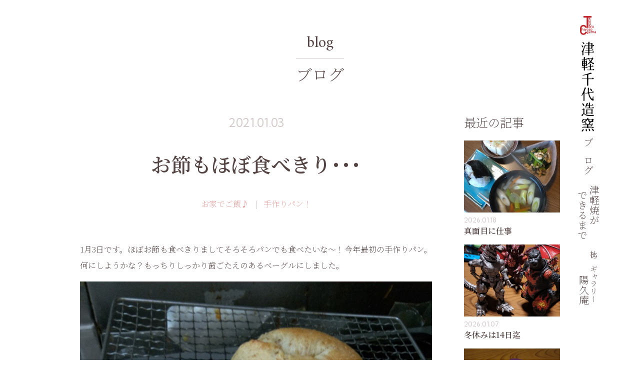

--- FILE ---
content_type: text/html; charset=UTF-8
request_url: https://tsugaruyaki.com/4078/
body_size: 14379
content:
<!DOCTYPE html>
<html lang="ja">
<head>
    <script>
        if('ontouchstart' in window || navigator.msMaxTouchPoints){
            document.documentElement.classList.add('touch');
        }
		var td = 'https://tsugaruyaki.com/wordpress/wp-content/themes/jarreau-vandal-2019';
    </script>
	<meta charset="utf-8" />
	<meta name="viewport" content="width=device-width, minimum-scale=1.0, maximum-scale=1.0, user-scalable=no, viewport-fit=cover">
	<link rel="alternate" type="application/rss+xml" title="RSS" href="https://tsugaruyaki.com/feed/" />
    <meta name="description" content="1月3日です。ほぼお節も食べきりましてそろそろパンでも食べたいな～！今年最初の手作りパン。何にしようかな？もっちりしっかり歯ごたえのあるベーグルにしました｡ベーグルに合わせるのは･････冷凍のむきエビ発見！これを使おう..." />
    <meta property="og:type" content="article" />
    <meta property="og:title" content="お節もほぼ食べきり･･･ | 津軽千代造窯" />
    <meta property="og:url" content="https://tsugaruyaki.com/4078/" />
    <meta property="og:image" content="https://tsugaruyaki.com/wordpress/wp-content/uploads/2021/01/KIMG1797-810x1080.jpg" />
	<meta property="og:image:width" content="810" />
	<meta property="og:image:height" content="1080" />
    <meta property="og:description" content="1月3日です。ほぼお節も食べきりましてそろそろパンでも食べたいな～！今年最初の手作りパン。何にしようかな？もっちりしっかり歯ごたえのあるベーグルにしました｡ベーグルに合わせるのは･････冷凍のむきエビ発見！これを使おう..." />
    <meta property="og:site_name" content="津軽千代造窯" />
    <meta name="twitter:card" content="summary" />
<title>お節もほぼ食べきり･･･ | 津軽千代造窯</title>
<meta name='robots' content='max-image-preview:large' />
<link rel='dns-prefetch' href='//cdnjs.cloudflare.com' />
<link rel='dns-prefetch' href='//unpkg.com' />
<link rel='dns-prefetch' href='//cdn.jsdelivr.net' />
<link rel='dns-prefetch' href='//fonts.googleapis.com' />
<link rel='stylesheet' id='material-icons-css' href='https://fonts.googleapis.com/icon?family=Material+Icons&#038;ver=6.5.7' type='text/css' media='all' />
<link rel='stylesheet' id='swiper-style-css' href='https://unpkg.com/swiper/swiper-bundle.min.css?ver=6.5.7' type='text/css' media='all' />
<link rel='stylesheet' id='chiyozo-style-css' href='https://tsugaruyaki.com/wordpress/wp-content/themes/jarreau-vandal-2019/style.css?ver=0.0.64' type='text/css' media='all' />
<link rel='stylesheet' id='wp-block-library-css' href='https://tsugaruyaki.com/wordpress/wp-includes/css/dist/block-library/style.min.css?ver=6.5.7' type='text/css' media='all' />
<style id='classic-theme-styles-inline-css' type='text/css'>
/*! This file is auto-generated */
.wp-block-button__link{color:#fff;background-color:#32373c;border-radius:9999px;box-shadow:none;text-decoration:none;padding:calc(.667em + 2px) calc(1.333em + 2px);font-size:1.125em}.wp-block-file__button{background:#32373c;color:#fff;text-decoration:none}
</style>
<style id='global-styles-inline-css' type='text/css'>
body{--wp--preset--color--black: #000000;--wp--preset--color--cyan-bluish-gray: #abb8c3;--wp--preset--color--white: #ffffff;--wp--preset--color--pale-pink: #f78da7;--wp--preset--color--vivid-red: #cf2e2e;--wp--preset--color--luminous-vivid-orange: #ff6900;--wp--preset--color--luminous-vivid-amber: #fcb900;--wp--preset--color--light-green-cyan: #7bdcb5;--wp--preset--color--vivid-green-cyan: #00d084;--wp--preset--color--pale-cyan-blue: #8ed1fc;--wp--preset--color--vivid-cyan-blue: #0693e3;--wp--preset--color--vivid-purple: #9b51e0;--wp--preset--gradient--vivid-cyan-blue-to-vivid-purple: linear-gradient(135deg,rgba(6,147,227,1) 0%,rgb(155,81,224) 100%);--wp--preset--gradient--light-green-cyan-to-vivid-green-cyan: linear-gradient(135deg,rgb(122,220,180) 0%,rgb(0,208,130) 100%);--wp--preset--gradient--luminous-vivid-amber-to-luminous-vivid-orange: linear-gradient(135deg,rgba(252,185,0,1) 0%,rgba(255,105,0,1) 100%);--wp--preset--gradient--luminous-vivid-orange-to-vivid-red: linear-gradient(135deg,rgba(255,105,0,1) 0%,rgb(207,46,46) 100%);--wp--preset--gradient--very-light-gray-to-cyan-bluish-gray: linear-gradient(135deg,rgb(238,238,238) 0%,rgb(169,184,195) 100%);--wp--preset--gradient--cool-to-warm-spectrum: linear-gradient(135deg,rgb(74,234,220) 0%,rgb(151,120,209) 20%,rgb(207,42,186) 40%,rgb(238,44,130) 60%,rgb(251,105,98) 80%,rgb(254,248,76) 100%);--wp--preset--gradient--blush-light-purple: linear-gradient(135deg,rgb(255,206,236) 0%,rgb(152,150,240) 100%);--wp--preset--gradient--blush-bordeaux: linear-gradient(135deg,rgb(254,205,165) 0%,rgb(254,45,45) 50%,rgb(107,0,62) 100%);--wp--preset--gradient--luminous-dusk: linear-gradient(135deg,rgb(255,203,112) 0%,rgb(199,81,192) 50%,rgb(65,88,208) 100%);--wp--preset--gradient--pale-ocean: linear-gradient(135deg,rgb(255,245,203) 0%,rgb(182,227,212) 50%,rgb(51,167,181) 100%);--wp--preset--gradient--electric-grass: linear-gradient(135deg,rgb(202,248,128) 0%,rgb(113,206,126) 100%);--wp--preset--gradient--midnight: linear-gradient(135deg,rgb(2,3,129) 0%,rgb(40,116,252) 100%);--wp--preset--font-size--small: 13px;--wp--preset--font-size--medium: 20px;--wp--preset--font-size--large: 36px;--wp--preset--font-size--x-large: 42px;--wp--preset--spacing--20: 0.44rem;--wp--preset--spacing--30: 0.67rem;--wp--preset--spacing--40: 1rem;--wp--preset--spacing--50: 1.5rem;--wp--preset--spacing--60: 2.25rem;--wp--preset--spacing--70: 3.38rem;--wp--preset--spacing--80: 5.06rem;--wp--preset--shadow--natural: 6px 6px 9px rgba(0, 0, 0, 0.2);--wp--preset--shadow--deep: 12px 12px 50px rgba(0, 0, 0, 0.4);--wp--preset--shadow--sharp: 6px 6px 0px rgba(0, 0, 0, 0.2);--wp--preset--shadow--outlined: 6px 6px 0px -3px rgba(255, 255, 255, 1), 6px 6px rgba(0, 0, 0, 1);--wp--preset--shadow--crisp: 6px 6px 0px rgba(0, 0, 0, 1);}:where(.is-layout-flex){gap: 0.5em;}:where(.is-layout-grid){gap: 0.5em;}body .is-layout-flex{display: flex;}body .is-layout-flex{flex-wrap: wrap;align-items: center;}body .is-layout-flex > *{margin: 0;}body .is-layout-grid{display: grid;}body .is-layout-grid > *{margin: 0;}:where(.wp-block-columns.is-layout-flex){gap: 2em;}:where(.wp-block-columns.is-layout-grid){gap: 2em;}:where(.wp-block-post-template.is-layout-flex){gap: 1.25em;}:where(.wp-block-post-template.is-layout-grid){gap: 1.25em;}.has-black-color{color: var(--wp--preset--color--black) !important;}.has-cyan-bluish-gray-color{color: var(--wp--preset--color--cyan-bluish-gray) !important;}.has-white-color{color: var(--wp--preset--color--white) !important;}.has-pale-pink-color{color: var(--wp--preset--color--pale-pink) !important;}.has-vivid-red-color{color: var(--wp--preset--color--vivid-red) !important;}.has-luminous-vivid-orange-color{color: var(--wp--preset--color--luminous-vivid-orange) !important;}.has-luminous-vivid-amber-color{color: var(--wp--preset--color--luminous-vivid-amber) !important;}.has-light-green-cyan-color{color: var(--wp--preset--color--light-green-cyan) !important;}.has-vivid-green-cyan-color{color: var(--wp--preset--color--vivid-green-cyan) !important;}.has-pale-cyan-blue-color{color: var(--wp--preset--color--pale-cyan-blue) !important;}.has-vivid-cyan-blue-color{color: var(--wp--preset--color--vivid-cyan-blue) !important;}.has-vivid-purple-color{color: var(--wp--preset--color--vivid-purple) !important;}.has-black-background-color{background-color: var(--wp--preset--color--black) !important;}.has-cyan-bluish-gray-background-color{background-color: var(--wp--preset--color--cyan-bluish-gray) !important;}.has-white-background-color{background-color: var(--wp--preset--color--white) !important;}.has-pale-pink-background-color{background-color: var(--wp--preset--color--pale-pink) !important;}.has-vivid-red-background-color{background-color: var(--wp--preset--color--vivid-red) !important;}.has-luminous-vivid-orange-background-color{background-color: var(--wp--preset--color--luminous-vivid-orange) !important;}.has-luminous-vivid-amber-background-color{background-color: var(--wp--preset--color--luminous-vivid-amber) !important;}.has-light-green-cyan-background-color{background-color: var(--wp--preset--color--light-green-cyan) !important;}.has-vivid-green-cyan-background-color{background-color: var(--wp--preset--color--vivid-green-cyan) !important;}.has-pale-cyan-blue-background-color{background-color: var(--wp--preset--color--pale-cyan-blue) !important;}.has-vivid-cyan-blue-background-color{background-color: var(--wp--preset--color--vivid-cyan-blue) !important;}.has-vivid-purple-background-color{background-color: var(--wp--preset--color--vivid-purple) !important;}.has-black-border-color{border-color: var(--wp--preset--color--black) !important;}.has-cyan-bluish-gray-border-color{border-color: var(--wp--preset--color--cyan-bluish-gray) !important;}.has-white-border-color{border-color: var(--wp--preset--color--white) !important;}.has-pale-pink-border-color{border-color: var(--wp--preset--color--pale-pink) !important;}.has-vivid-red-border-color{border-color: var(--wp--preset--color--vivid-red) !important;}.has-luminous-vivid-orange-border-color{border-color: var(--wp--preset--color--luminous-vivid-orange) !important;}.has-luminous-vivid-amber-border-color{border-color: var(--wp--preset--color--luminous-vivid-amber) !important;}.has-light-green-cyan-border-color{border-color: var(--wp--preset--color--light-green-cyan) !important;}.has-vivid-green-cyan-border-color{border-color: var(--wp--preset--color--vivid-green-cyan) !important;}.has-pale-cyan-blue-border-color{border-color: var(--wp--preset--color--pale-cyan-blue) !important;}.has-vivid-cyan-blue-border-color{border-color: var(--wp--preset--color--vivid-cyan-blue) !important;}.has-vivid-purple-border-color{border-color: var(--wp--preset--color--vivid-purple) !important;}.has-vivid-cyan-blue-to-vivid-purple-gradient-background{background: var(--wp--preset--gradient--vivid-cyan-blue-to-vivid-purple) !important;}.has-light-green-cyan-to-vivid-green-cyan-gradient-background{background: var(--wp--preset--gradient--light-green-cyan-to-vivid-green-cyan) !important;}.has-luminous-vivid-amber-to-luminous-vivid-orange-gradient-background{background: var(--wp--preset--gradient--luminous-vivid-amber-to-luminous-vivid-orange) !important;}.has-luminous-vivid-orange-to-vivid-red-gradient-background{background: var(--wp--preset--gradient--luminous-vivid-orange-to-vivid-red) !important;}.has-very-light-gray-to-cyan-bluish-gray-gradient-background{background: var(--wp--preset--gradient--very-light-gray-to-cyan-bluish-gray) !important;}.has-cool-to-warm-spectrum-gradient-background{background: var(--wp--preset--gradient--cool-to-warm-spectrum) !important;}.has-blush-light-purple-gradient-background{background: var(--wp--preset--gradient--blush-light-purple) !important;}.has-blush-bordeaux-gradient-background{background: var(--wp--preset--gradient--blush-bordeaux) !important;}.has-luminous-dusk-gradient-background{background: var(--wp--preset--gradient--luminous-dusk) !important;}.has-pale-ocean-gradient-background{background: var(--wp--preset--gradient--pale-ocean) !important;}.has-electric-grass-gradient-background{background: var(--wp--preset--gradient--electric-grass) !important;}.has-midnight-gradient-background{background: var(--wp--preset--gradient--midnight) !important;}.has-small-font-size{font-size: var(--wp--preset--font-size--small) !important;}.has-medium-font-size{font-size: var(--wp--preset--font-size--medium) !important;}.has-large-font-size{font-size: var(--wp--preset--font-size--large) !important;}.has-x-large-font-size{font-size: var(--wp--preset--font-size--x-large) !important;}
.wp-block-navigation a:where(:not(.wp-element-button)){color: inherit;}
:where(.wp-block-post-template.is-layout-flex){gap: 1.25em;}:where(.wp-block-post-template.is-layout-grid){gap: 1.25em;}
:where(.wp-block-columns.is-layout-flex){gap: 2em;}:where(.wp-block-columns.is-layout-grid){gap: 2em;}
.wp-block-pullquote{font-size: 1.5em;line-height: 1.6;}
</style>
<link rel='stylesheet' id='mab-minimize-admin-bar-css-css' href='https://tsugaruyaki.com/wordpress/wp-content/plugins/wp-minimize-admin-bar/css/style.css?ver=6.5.7' type='text/css' media='all' />
<script type="text/javascript" src="https://tsugaruyaki.com/wordpress/wp-content/themes/jarreau-vandal-2019/scripts/object-fit-images/dist/ofi.min.js?ver=6.5.7" id="object-fit-images-js"></script>
<script type="text/javascript" src="https://cdnjs.cloudflare.com/ajax/libs/picturefill/3.0.2/picturefill.js?ver=6.5.7" id="picturefill-js"></script>
<script type="text/javascript" src="https://unpkg.com/swiper/swiper-bundle.min.js?ver=6.5.7" id="swiper-js"></script>
<script type="text/javascript" src="https://tsugaruyaki.com/wordpress/wp-includes/js/jquery/jquery.min.js?ver=3.7.1" id="jquery-core-js"></script>
<script type="text/javascript" src="https://tsugaruyaki.com/wordpress/wp-includes/js/jquery/jquery-migrate.min.js?ver=3.4.1" id="jquery-migrate-js"></script>
<script type="text/javascript" src="https://tsugaruyaki.com/wordpress/wp-content/themes/jarreau-vandal-2019/scripts/scripts.js?ver=0.0.9" id="scripts-js"></script>
<link rel="https://api.w.org/" href="https://tsugaruyaki.com/wp-json/" /><link rel="alternate" type="application/json" href="https://tsugaruyaki.com/wp-json/wp/v2/posts/4078" /><link rel="canonical" href="https://tsugaruyaki.com/4078/" />
<link rel="alternate" type="application/json+oembed" href="https://tsugaruyaki.com/wp-json/oembed/1.0/embed?url=https%3A%2F%2Ftsugaruyaki.com%2F4078%2F" />
<link rel="alternate" type="text/xml+oembed" href="https://tsugaruyaki.com/wp-json/oembed/1.0/embed?url=https%3A%2F%2Ftsugaruyaki.com%2F4078%2F&#038;format=xml" />
</head>

<body class="post-template-default single single-post postid-4078 single-format-standard post at-the-top">

<header id="header">

	<div class="inner">

		<div class="logo">
			<a href="https://tsugaruyaki.com">
				<div class="vert"><span data-replace-with="https://tsugaruyaki.com/wordpress/wp-content/themes/jarreau-vandal-2019/images/logo-with-emblem.svg">津軽千代造窯</span></div>
				<div class="horz"><span data-replace-with="https://tsugaruyaki.com/wordpress/wp-content/themes/jarreau-vandal-2019/images/logo-horz-with-emblem.svg">津軽千代造窯</span></div>
			</a>
		</div>

		<nav class="nav">
			<div class="wrap">
				<ul class="links">
					<li class="home">
						<a href="https://tsugaruyaki.com/">
							<h5 class="ja">ホーム</h5>
						</a>
						<ul class="children">
							<li>
								<a href="https://tsugaruyaki.com/#front-page-scenes">
									<h6 class="ja">津軽焼のある食卓</h6>
								</a>
							</li>
							<li>
								<a href="https://tsugaruyaki.com/#front-page-tsugaru-yaki">
									<h6 class="ja">津軽焼のこと</h6>
								</a>
							</li>
							<li>
								<a href="https://tsugaruyaki.com/#front-page-items">
									<h6 class="ja">製品紹介</h6>
								</a>
							</li>
						</ul>
					</li>
					<li class="blog">
						<a href="https://tsugaruyaki.com/blog/">
							<h5 class="ja">ブログ</h5>
						</a>
					</li>
					<li class="process">
						<a href="https://tsugaruyaki.com/process/">
							<h5 class="ja">津軽焼が<br />できるまで</h5>
						</a>
					</li>
					<li class="yokyu-an">
						<a href="https://tsugaruyaki.com/yokyu-an/">
							<h5 class="ja"><span class="first-line">杜のギャラリー</span>陽久庵</h5>
						</a>
					</li>
				</ul>
				<div class="contacts">
					<nav class="contact limited-width">
	<a href="tel:0172328465" class="tel button full-width to-right">
		<div class="wrap">
			<h6 class="en">0172-32-8465</h6>
			<h5 class="lead">お電話でお問い合わせ</h5>
		</div>
	</a>
	<!-- <div class="separator"></div> -->
	<a href="mailto:chiyozogamainfo@tsugaruyaki.com" class="mail button full-width">
		<div class="wrap">
			<h6 class="en">Mail</h6>
			<h5 class="lead">メールでお問い合わせ</h5>
		</div>
	</a>
</nav>				</div>
			</div>
		</nav>

	</div>

	<button id="hamburger" class="irregular"></button>

</header>
<div class="header-spacer"></div>

<a href="https://tsugaruyaki.com/blog/" class="page-headings">
	<p class="en">blog</p>
	<p class="page-title">ブログ</p>
</a>
<div id="container" class="limited-width">

	<main>

		<article class="post-4078 post type-post status-publish format-standard has-post-thumbnail hentry category-11 category-3" id="single">
			<header class="entry-header">
				<time>2021.01.03</time>
				<h1 class="entry-title"><a href="https://tsugaruyaki.com/4078/">お節もほぼ食べきり･･･</a></h1>
					<ul class="categories">
		<li>
			<a href="https://tsugaruyaki.com/category/%e3%81%8a%e5%ae%b6%e3%81%a7%e3%81%94%e9%a3%af%e2%99%aa/">
				お家でご飯♪			</a>
		</li>
		<li>
			<a href="https://tsugaruyaki.com/category/%e6%89%8b%e4%bd%9c%e3%82%8a%e3%83%91%e3%83%b3%ef%bc%81/">
				手作りパン！			</a>
		</li>
	</ul>
			</header>
			<div class="entry-content">
				<p>1月3日です。ほぼお節も食べきりましてそろそろパンでも食べたいな～！今年最初の手作りパン。何にしようかな？もっちりしっかり歯ごたえのあるベーグルにしました｡<img fetchpriority="high" decoding="async" class="aligncenter size-large wp-image-4065" src="https://tsugaruyaki.com/wordpress/wp-content/uploads/2021/01/KIMG1797-810x1080.jpg" alt="" width="810" height="1080" srcset="https://tsugaruyaki.com/wordpress/wp-content/uploads/2021/01/KIMG1797-810x1080.jpg 810w, https://tsugaruyaki.com/wordpress/wp-content/uploads/2021/01/KIMG1797-225x300.jpg 225w, https://tsugaruyaki.com/wordpress/wp-content/uploads/2021/01/KIMG1797-768x1024.jpg 768w, https://tsugaruyaki.com/wordpress/wp-content/uploads/2021/01/KIMG1797-320x427.jpg 320w, https://tsugaruyaki.com/wordpress/wp-content/uploads/2021/01/KIMG1797-480x640.jpg 480w, https://tsugaruyaki.com/wordpress/wp-content/uploads/2021/01/KIMG1797-720x960.jpg 720w, https://tsugaruyaki.com/wordpress/wp-content/uploads/2021/01/KIMG1797-960x1280.jpg 960w, https://tsugaruyaki.com/wordpress/wp-content/uploads/2021/01/KIMG1797-1440x1920.jpg 1440w, https://tsugaruyaki.com/wordpress/wp-content/uploads/2021/01/KIMG1797-scaled.jpg 1920w, https://tsugaruyaki.com/wordpress/wp-content/uploads/2021/01/KIMG1797-1152x1536.jpg 1152w, https://tsugaruyaki.com/wordpress/wp-content/uploads/2021/01/KIMG1797-1536x2048.jpg 1536w" sizes="(max-width: 810px) 100vw, 810px" />ベーグルに合わせるのは･････冷凍のむきエビ発見！これを使おう！エビカツだー！そうしよう。タルタルソースも作ろう！<img decoding="async" class="aligncenter size-large wp-image-4064" src="https://tsugaruyaki.com/wordpress/wp-content/uploads/2021/01/IMG_20210103_112318-1-810x1080.jpg" alt="" width="810" height="1080" srcset="https://tsugaruyaki.com/wordpress/wp-content/uploads/2021/01/IMG_20210103_112318-1-810x1080.jpg 810w, https://tsugaruyaki.com/wordpress/wp-content/uploads/2021/01/IMG_20210103_112318-1-225x300.jpg 225w, https://tsugaruyaki.com/wordpress/wp-content/uploads/2021/01/IMG_20210103_112318-1-768x1024.jpg 768w, https://tsugaruyaki.com/wordpress/wp-content/uploads/2021/01/IMG_20210103_112318-1-320x427.jpg 320w, https://tsugaruyaki.com/wordpress/wp-content/uploads/2021/01/IMG_20210103_112318-1-480x640.jpg 480w, https://tsugaruyaki.com/wordpress/wp-content/uploads/2021/01/IMG_20210103_112318-1-720x960.jpg 720w, https://tsugaruyaki.com/wordpress/wp-content/uploads/2021/01/IMG_20210103_112318-1-960x1280.jpg 960w, https://tsugaruyaki.com/wordpress/wp-content/uploads/2021/01/IMG_20210103_112318-1-1440x1920.jpg 1440w, https://tsugaruyaki.com/wordpress/wp-content/uploads/2021/01/IMG_20210103_112318-1-scaled.jpg 1920w, https://tsugaruyaki.com/wordpress/wp-content/uploads/2021/01/IMG_20210103_112318-1-1152x1536.jpg 1152w, https://tsugaruyaki.com/wordpress/wp-content/uploads/2021/01/IMG_20210103_112318-1-1536x2048.jpg 1536w" sizes="(max-width: 810px) 100vw, 810px" />エビは半分は叩き、半分はコロコロ切る。片栗粉と塩、コショウをパラリ。形を整えフライにする。できた&#x2757;<img decoding="async" class="aligncenter size-large wp-image-4057" src="https://tsugaruyaki.com/wordpress/wp-content/uploads/2021/01/IMG_20210103_120936-810x1080.jpg" alt="" width="810" height="1080" srcset="https://tsugaruyaki.com/wordpress/wp-content/uploads/2021/01/IMG_20210103_120936-810x1080.jpg 810w, https://tsugaruyaki.com/wordpress/wp-content/uploads/2021/01/IMG_20210103_120936-225x300.jpg 225w, https://tsugaruyaki.com/wordpress/wp-content/uploads/2021/01/IMG_20210103_120936-768x1024.jpg 768w, https://tsugaruyaki.com/wordpress/wp-content/uploads/2021/01/IMG_20210103_120936-320x427.jpg 320w, https://tsugaruyaki.com/wordpress/wp-content/uploads/2021/01/IMG_20210103_120936-480x640.jpg 480w, https://tsugaruyaki.com/wordpress/wp-content/uploads/2021/01/IMG_20210103_120936-720x960.jpg 720w, https://tsugaruyaki.com/wordpress/wp-content/uploads/2021/01/IMG_20210103_120936-960x1280.jpg 960w, https://tsugaruyaki.com/wordpress/wp-content/uploads/2021/01/IMG_20210103_120936-1440x1920.jpg 1440w, https://tsugaruyaki.com/wordpress/wp-content/uploads/2021/01/IMG_20210103_120936-scaled.jpg 1920w, https://tsugaruyaki.com/wordpress/wp-content/uploads/2021/01/IMG_20210103_120936-1152x1536.jpg 1152w, https://tsugaruyaki.com/wordpress/wp-content/uploads/2021/01/IMG_20210103_120936-1536x2048.jpg 1536w" sizes="(max-width: 810px) 100vw, 810px" />揚げてエビカツが熱々サクサクで美味しいです。簡単ランチにしてはちょっと手間がかかったけもどそれなりに美味しく食べたのでOK!やっぱり手作りパンは最高だー&#x1f3b6;</p>
<p>&nbsp;</p>
			</div>
			
	<div id="comments">


		<h4 class="comments-title">
			コメント		</h4>


							<form
						action="https://tsugaruyaki.com/wordpress/wp-comments-post.php"
						method="post"
						id="comment-form"
						class="comment-form"
					>
												<table id="comment-form-table">
						
						<tr class="comment-form-field comment-form-author">
							<th>
								<label for="author">お名前</label>
							</th>
							<td>
								<input id="author" name="author" type="text" value=""  required='required' />
							</td>
						</tr>
					

						<tr class="comment-form-field comment-form-email">
							<th>
								<label for="email">メールアドレス</label>
							</th>
							<td>
								<input id="email" name="email" type="email" value="" aria-describedby="email-notes" required='required' />
							</td>
						</tr>
					

					<tr class="comment-form-field comment-form-comment">
						<th>
							<label for="comment">コメント</label>
						</th>
						<td>
							<textarea id="comment" name="comment" required></textarea>
						</td>
					</tr>
										</table>
						<div class="form-submit">
							<button name="submit" type="submit" class="full-width submit">コメントを送信</button>
							<input type='hidden' name='comment_post_ID' value='4078' id='comment_post_ID' />
<input type='hidden' name='comment_parent' id='comment_parent' value='0' />
						</div>
											</form>
				
	</div>

		</article>


		<nav class="pager">
			<a href="https://tsugaruyaki.com/4048/" class="button prev">
				<!-- <i class="material-icons left">arrow_back</i><span class="label"> -->
					前へ
				<!-- </span> -->
			</a>
			<a href="https://tsugaruyaki.com/4088/" class="button next to-right">
				<!-- <span class="label"> -->
					次へ
				<!-- </span><i class="material-icons right">arrow_forward</i> -->
			</a>
		</nav>

	</main>

	<div id="sidebar">
	<div class="widget recent-blog-posts">
		<h5 class="widgettitle">最近の記事</h5>
			<ul class="post-tile" data-inview="fade-slide-wrap">
	<li class="post-card">
		<article class="post-11676 post type-post status-publish format-standard has-post-thumbnail hentry category-23">
			<a href="https://tsugaruyaki.com/11676/" class="hover-box fill beat-line">
				<figure class="post-thumbnail fill">
					<img width="480" height="480" src="https://tsugaruyaki.com/wordpress/wp-content/uploads/2026/01/20260118_120711-672x672.jpg" class="attachment-480x480 size-480x480 wp-post-image" alt="" decoding="async" loading="lazy" />				</figure>
				<time>2026.01.18</time>
				<div class="meta">
					<h6 class="entry-title">真面目に仕事</h6>
					<div class="description">このところ真面目に仕事をしております。去年は何度か注文数が足りなくて、慌てて作って後日送るという落ち度をしてしまったので&#8230;</div>
				</div>
			</a>
		</article>
	</li>
	<li class="post-card">
		<article class="post-11656 post type-post status-publish format-standard has-post-thumbnail hentry category-1">
			<a href="https://tsugaruyaki.com/11656/" class="hover-box fill beat-line">
				<figure class="post-thumbnail fill">
					<img width="480" height="480" src="https://tsugaruyaki.com/wordpress/wp-content/uploads/2026/01/20260107_204049-672x672.jpg" class="attachment-480x480 size-480x480 wp-post-image" alt="" decoding="async" loading="lazy" />				</figure>
				<time>2026.01.07</time>
				<div class="meta">
					<h6 class="entry-title">冬休みは14日迄</h6>
					<div class="description">孫達がまたまたやってきました〜！静かなお正月でしたが急に賑やかになりました。お泊り……なんて元気なんでしょう。こちらのエ&#8230;</div>
				</div>
			</a>
		</article>
	</li>
	<li class="post-card">
		<article class="post-11649 post type-post status-publish format-standard has-post-thumbnail hentry category-23">
			<a href="https://tsugaruyaki.com/11649/" class="hover-box fill beat-line">
				<figure class="post-thumbnail fill">
					<img width="480" height="480" src="https://tsugaruyaki.com/wordpress/wp-content/uploads/2025/12/20251225_064121-1-672x672.jpg" class="attachment-480x480 size-480x480 wp-post-image" alt="" decoding="async" loading="lazy" />				</figure>
				<time>2026.01.03</time>
				<div class="meta">
					<h6 class="entry-title">今年は何をしましょうか</h6>
					<div class="description">今年は何をしましょうか？津軽千代造窯の仕事は当然一番ですが、趣味というかしたいこと……去年から始めたウクレレ、年末からの&#8230;</div>
				</div>
			</a>
		</article>
	</li>
	<li class="post-card">
		<article class="post-11646 post type-post status-publish format-standard has-post-thumbnail hentry category-6">
			<a href="https://tsugaruyaki.com/11646/" class="hover-box fill beat-line">
				<figure class="post-thumbnail fill">
					<img width="480" height="480" src="https://tsugaruyaki.com/wordpress/wp-content/uploads/2026/01/20260101_185554-672x672.jpg" class="attachment-480x480 size-480x480 wp-post-image" alt="" decoding="async" loading="lazy" />				</figure>
				<time>2026.01.02</time>
				<div class="meta">
					<h6 class="entry-title">寒ブリでしゃぶしゃぶ！</h6>
					<div class="description">冬の夜には、旬を迎えたたっぷり脂が乗った「寒ブリ！」ブリしゃぶ鍋で〜す。当然脂が乗った「腹身」を選びます。4〜5㍉の厚さ&#8230;</div>
				</div>
			</a>
		</article>
	</li>
	<li class="post-card">
		<article class="post-11641 post type-post status-publish format-standard has-post-thumbnail hentry category-56">
			<a href="https://tsugaruyaki.com/11641/" class="hover-box fill beat-line">
				<figure class="post-thumbnail fill">
					<img width="480" height="480" src="https://tsugaruyaki.com/wordpress/wp-content/uploads/2026/01/20260101_081319-672x672.jpg" class="attachment-480x480 size-480x480 wp-post-image" alt="" decoding="async" loading="lazy" />				</figure>
				<time>2026.01.01</time>
				<div class="meta">
					<h6 class="entry-title">お遊び…！</h6>
					<div class="description">　あけまして　おめでとう　ございます 皆さまには　良き新年を迎えられていることと思います。年末までは孫達がいてドタバタ賑&#8230;</div>
				</div>
			</a>
		</article>
	</li>
	<li class="post-card">
		<article class="post-11626 post type-post status-publish format-standard has-post-thumbnail hentry category-23">
			<a href="https://tsugaruyaki.com/11626/" class="hover-box fill beat-line">
				<figure class="post-thumbnail fill">
					<img width="480" height="480" src="https://tsugaruyaki.com/wordpress/wp-content/uploads/2025/12/20251231_112353-672x672.jpg" class="attachment-480x480 size-480x480 wp-post-image" alt="" decoding="async" loading="lazy" />				</figure>
				<time>2025.12.31</time>
				<div class="meta">
					<h6 class="entry-title">やっとできました〜&#x1f4a6;</h6>
					<div class="description">ただ今お節作り終了。孫達が29日からお泊まりに来ている中あたふたと作りましたよ〜！詰め合わせが済みホッとしていたのですが&#8230;</div>
				</div>
			</a>
		</article>
	</li>
	<li class="post-card">
		<article class="post-11613 post type-post status-publish format-standard has-post-thumbnail hentry category-23">
			<a href="https://tsugaruyaki.com/11613/" class="hover-box fill beat-line">
				<figure class="post-thumbnail fill">
					<img width="480" height="480" src="https://tsugaruyaki.com/wordpress/wp-content/uploads/2025/12/20251227_094308-1-672x672.jpg" class="attachment-480x480 size-480x480 wp-post-image" alt="" decoding="async" loading="lazy" />				</figure>
				<time>2025.12.27</time>
				<div class="meta">
					<h6 class="entry-title">お節作ります！</h6>
					<div class="description">先日（12月15日）義母が96歳で亡くなりました。3人の息子達に先立たれてしまい兄嫁と私と身近な親族だけで静かに見送りま&#8230;</div>
				</div>
			</a>
		</article>
	</li>
	<li class="post-card">
		<article class="post-11603 post type-post status-publish format-standard has-post-thumbnail hentry category-119">
			<a href="https://tsugaruyaki.com/11603/" class="hover-box fill beat-line">
				<figure class="post-thumbnail fill">
					<img width="480" height="480" src="https://tsugaruyaki.com/wordpress/wp-content/uploads/2025/12/20251225_065537-672x672.jpg" class="attachment-480x480 size-480x480 wp-post-image" alt="" decoding="async" loading="lazy" />				</figure>
				<time>2025.12.25</time>
				<div class="meta">
					<h6 class="entry-title">朝のヨーグルト</h6>
					<div class="description">毎朝々々食べているヨーグルト。このところは、風邪を引かないようにとR1でヨーグルトを仕込んでいます。その時々でトッピング&#8230;</div>
				</div>
			</a>
		</article>
	</li>
	<li class="post-card">
		<article class="post-11568 post type-post status-publish format-standard has-post-thumbnail hentry category-118">
			<a href="https://tsugaruyaki.com/11568/" class="hover-box fill beat-line">
				<figure class="post-thumbnail fill">
					<img width="480" height="480" src="https://tsugaruyaki.com/wordpress/wp-content/uploads/2025/12/20251213_145740-1-672x672.jpg" class="attachment-480x480 size-480x480 wp-post-image" alt="" decoding="async" loading="lazy" />				</figure>
				<time>2025.12.13</time>
				<div class="meta">
					<h6 class="entry-title">レザークラフト</h6>
					<div class="description">陽久さんが亡くなったあと、陽久庵の在庫部屋を整理していて見つけました。もう１年以上前になります。これはな〜に？開けてびっ&#8230;</div>
				</div>
			</a>
		</article>
	</li>
	<li class="post-card">
		<article class="post-11545 post type-post status-publish format-standard has-post-thumbnail hentry category-117">
			<a href="https://tsugaruyaki.com/11545/" class="hover-box fill beat-line">
				<figure class="post-thumbnail fill">
					<img width="480" height="480" src="https://tsugaruyaki.com/wordpress/wp-content/uploads/2025/12/20251202_150344-672x672.jpg" class="attachment-480x480 size-480x480 wp-post-image" alt="" decoding="async" loading="lazy" />				</figure>
				<time>2025.12.02</time>
				<div class="meta">
					<h6 class="entry-title">弘南電鉄　大鰐線</h6>
					<div class="description">このところ頻繁に利用しています。運行休止まであと８５１日です。今日は行きは車で送ってもらい帰りは弘南鉄道を使って家に戻り&#8230;</div>
				</div>
			</a>
		</article>
	</li>
	</ul>
	<a class="tile-to-index button full-width" href="https://tsugaruyaki.com/blog/">一覧を見る</a>
	</div>
<div class="widget widget_categories"><h5 class="widgettitle">カテゴリー</h5>
			<ul>
					<li class="cat-item cat-item-57"><a href="https://tsugaruyaki.com/category/100%ef%bc%85%e3%83%a9%e3%82%a4%e9%ba%a6%e3%83%91%e3%83%b3/">100％ライ麦パン</a> (7)
</li>
	<li class="cat-item cat-item-93"><a href="https://tsugaruyaki.com/category/bbq/">BBQ</a> (2)
</li>
	<li class="cat-item cat-item-42"><a href="https://tsugaruyaki.com/category/room-%e5%b1%95%e7%a4%ba%e4%bc%9a/">room.展示会</a> (11)
</li>
	<li class="cat-item cat-item-23"><a href="https://tsugaruyaki.com/category/%e3%81%82%e3%80%9c%e5%bf%99%e3%81%97%e3%81%84%e3%80%81%e5%bf%99%e3%81%97%e3%81%84%ef%bc%81/">あ〜忙しい、忙しい！</a> (40)
</li>
	<li class="cat-item cat-item-14"><a href="https://tsugaruyaki.com/category/%e3%81%82%e3%82%8a%e3%81%8c%e3%81%a8%e3%81%86%e3%81%94%e3%81%96%e3%81%84%e3%81%be%e3%81%97%e3%81%9f%e2%99%aa/">ありがとうございました♪</a> (18)
</li>
	<li class="cat-item cat-item-13"><a href="https://tsugaruyaki.com/category/%e3%81%84%e3%81%9f%e3%81%a0%e3%81%8d%e7%89%a9/">いただき物</a> (25)
</li>
	<li class="cat-item cat-item-4"><a href="https://tsugaruyaki.com/category/%e3%81%86%e3%81%a1%e3%81%af%e7%84%bc%e7%89%a9%e5%b1%8b%e3%81%95%e3%82%93%e3%81%a7%e3%81%99%ef%bc%81/">うちは焼物屋さんです！</a> (37)
</li>
	<li class="cat-item cat-item-66"><a href="https://tsugaruyaki.com/category/%e3%81%8a%e3%81%89%ef%bc%81%e5%87%84%e3%81%84%ef%bc%81/">おぉ！凄い！</a> (4)
</li>
	<li class="cat-item cat-item-110"><a href="https://tsugaruyaki.com/category/%e3%81%8a%e5%87%ba%e3%81%8b%e3%81%91/">お出かけ</a> (3)
</li>
	<li class="cat-item cat-item-71"><a href="https://tsugaruyaki.com/category/%e3%81%8a%e5%9c%9f%e7%94%a3/">お土産</a> (6)
</li>
	<li class="cat-item cat-item-11"><a href="https://tsugaruyaki.com/category/%e3%81%8a%e5%ae%b6%e3%81%a7%e3%81%94%e9%a3%af%e2%99%aa/">お家でご飯♪</a> (61)
</li>
	<li class="cat-item cat-item-72"><a href="https://tsugaruyaki.com/category/%e3%81%8a%e6%9c%88%e8%a6%8b%e9%a5%85%e9%a0%ad/">お月見饅頭</a> (1)
</li>
	<li class="cat-item cat-item-56"><a href="https://tsugaruyaki.com/category/%e3%81%8a%e6%ad%a3%e6%9c%88/">お正月</a> (4)
</li>
	<li class="cat-item cat-item-22"><a href="https://tsugaruyaki.com/category/%e3%81%8a%e6%ad%b3%e6%9a%ae/">お歳暮</a> (2)
</li>
	<li class="cat-item cat-item-69"><a href="https://tsugaruyaki.com/category/%e3%81%8a%e7%9f%a5%e3%82%89%e3%81%9b/">お知らせ</a> (3)
</li>
	<li class="cat-item cat-item-81"><a href="https://tsugaruyaki.com/category/%e3%81%8a%e7%9f%a5%e3%82%89%e3%81%9b%e3%81%a7%e3%81%99%e3%80%82/">お知らせです。</a> (5)
</li>
	<li class="cat-item cat-item-91"><a href="https://tsugaruyaki.com/category/%e3%81%8a%e8%85%b9%e3%81%ae%e8%aa%bf%e5%ad%90%ef%bc%9f/">お腹の調子？</a> (1)
</li>
	<li class="cat-item cat-item-59"><a href="https://tsugaruyaki.com/category/%e3%81%8a%e8%8c%b6%e3%81%ae%e6%99%82%e9%96%93/">お茶の時間</a> (11)
</li>
	<li class="cat-item cat-item-16"><a href="https://tsugaruyaki.com/category/%e3%81%8a%e8%a6%8b%e8%88%9e%e3%81%84/">お見舞い</a> (2)
</li>
	<li class="cat-item cat-item-111"><a href="https://tsugaruyaki.com/category/%e3%81%8c%e3%81%a3%e3%81%8b%e3%82%8a%ef%bc%81%e3%82%84%e3%82%89%e3%82%8c%e3%81%9f%e3%83%bc%ef%bc%81/">がっかり！やられたー！</a> (1)
</li>
	<li class="cat-item cat-item-55"><a href="https://tsugaruyaki.com/category/%e3%81%8c%e3%81%a3%e3%81%8b%e3%82%8a%ef%bc%81%e7%be%8e%e3%81%97%e3%81%8f%e7%84%bc%e3%81%84%e3%81%a6%e3%81%bf%e3%81%9f%e3%81%84%ef%bc%81/">がっかり！美しく焼いてみたい！</a> (1)
</li>
	<li class="cat-item cat-item-25"><a href="https://tsugaruyaki.com/category/%e3%81%94%e3%81%a1%e3%81%9d%e3%81%86%e3%81%95%e3%81%be%e2%99%aa/">ごちそうさま♪</a> (4)
</li>
	<li class="cat-item cat-item-94"><a href="https://tsugaruyaki.com/category/%e3%81%94%e6%8b%9b%e5%be%85%e3%83%94%e3%83%83%e3%83%84%e3%82%a1%e3%81%a0%e3%80%9c%ef%bc%81/">ご招待ピッツァだ〜！</a> (1)
</li>
	<li class="cat-item cat-item-77"><a href="https://tsugaruyaki.com/category/%e3%82%81%e3%81%97%e3%81%82%e3%81%8c%e3%82%8c%ef%bd%9e%ef%bc%81/">めしあがれ～！</a> (2)
</li>
	<li class="cat-item cat-item-89"><a href="https://tsugaruyaki.com/category/%e3%82%84%e3%81%a3%e3%81%9f%e3%81%ad%e2%80%bc%ef%b8%8f/">やったね‼️</a> (3)
</li>
	<li class="cat-item cat-item-9"><a href="https://tsugaruyaki.com/category/%e3%82%aa%e3%83%bc%e3%83%80%e3%83%bc%e3%83%a1%e3%82%a4%e3%83%89%e3%83%bb%e3%82%b1%e3%83%bc%e3%82%ad%e2%99%aa/">オーダーメイド・ケーキ♪</a> (3)
</li>
	<li class="cat-item cat-item-15"><a href="https://tsugaruyaki.com/category/%e3%82%aa%e3%83%bc%e3%83%80%e3%83%bc%e3%83%a1%e3%83%bc%e3%83%89%e3%81%ae%e3%81%8a%e8%8f%93%e5%ad%90/">オーダーメードのお菓子</a> (4)
</li>
	<li class="cat-item cat-item-53"><a href="https://tsugaruyaki.com/category/%e3%82%aa%e3%83%bc%e3%83%90%e3%83%bc%e3%83%8a%e3%82%a4%e3%83%88%e3%81%a7%e3%83%91%e3%83%b3%e4%bd%9c%e3%82%8a/">オーバーナイトでパン作り</a> (3)
</li>
	<li class="cat-item cat-item-28"><a href="https://tsugaruyaki.com/category/%e3%82%ac%e3%82%af%e3%80%81%ef%bc%93%e5%9b%9e%e7%9b%ae%e3%81%ae%e5%80%8b%e5%b1%95%e3%81%a7%e3%81%99%e3%80%82/">ガク、３回目の個展です。</a> (4)
</li>
	<li class="cat-item cat-item-34"><a href="https://tsugaruyaki.com/category/%e3%82%ad%e3%83%83%e3%83%81%e3%83%b3%e3%82%af%e3%83%83%e3%82%ad%e3%83%b3%e3%82%b0%e2%99%ac/">キッチンクッキング♬</a> (5)
</li>
	<li class="cat-item cat-item-116"><a href="https://tsugaruyaki.com/category/%e3%82%bf%e3%83%ab%e3%83%88%e3%82%bf%e3%82%bf%e3%83%b3/">タルトタタン</a> (1)
</li>
	<li class="cat-item cat-item-62"><a href="https://tsugaruyaki.com/category/%e3%83%8f%e3%83%bc%e3%83%96/">ハーブ</a> (1)
</li>
	<li class="cat-item cat-item-102"><a href="https://tsugaruyaki.com/category/%e3%83%96%e3%83%a9%e3%83%83%e3%82%af%e3%83%99%e3%83%aa%e3%83%bc%e3%82%b8%e3%83%a3%e3%83%a0/">ブラックベリージャム</a> (1)
</li>
	<li class="cat-item cat-item-75"><a href="https://tsugaruyaki.com/category/%e3%83%97%e3%83%ac%e3%82%bc%e3%83%b3%e3%83%88/">プレゼント</a> (1)
</li>
	<li class="cat-item cat-item-78"><a href="https://tsugaruyaki.com/category/%e3%83%9b%e3%83%bc%e3%83%a0%e3%83%91%e3%83%bc%e3%83%86%e3%82%a3%e3%83%bc/">ホームパーティー</a> (1)
</li>
	<li class="cat-item cat-item-60"><a href="https://tsugaruyaki.com/category/%e3%83%9b%e3%83%bc%e3%83%a0%e3%83%a1%e3%82%a4%e3%83%89%e3%81%ae%e3%81%8a%e8%8f%93%e5%ad%90/">ホームメイドのお菓子</a> (47)
</li>
	<li class="cat-item cat-item-67"><a href="https://tsugaruyaki.com/category/%e3%83%9b%e3%83%bc%e3%83%a0%e3%83%a1%e3%82%a4%e3%83%89%e3%82%af%e3%83%83%e3%82%ad%e3%83%b3%e3%82%af%ef%bc%81/">ホームメイドクッキンク！</a> (7)
</li>
	<li class="cat-item cat-item-114"><a href="https://tsugaruyaki.com/category/%e3%83%a9%e3%82%a4%e9%ba%a6%e3%83%91%e3%83%b3/">ライ麦パン</a> (1)
</li>
	<li class="cat-item cat-item-58"><a href="https://tsugaruyaki.com/category/%e3%83%aa%e3%83%9d%e3%83%99%e3%82%b8/">リポベジ</a> (1)
</li>
	<li class="cat-item cat-item-17"><a href="https://tsugaruyaki.com/category/%e4%bc%91%e6%97%a5/">休日</a> (4)
</li>
	<li class="cat-item cat-item-26"><a href="https://tsugaruyaki.com/category/%e5%81%a5%e5%ba%b7%e5%bf%97%e5%90%91%e3%81%ae%e6%88%91%e3%81%8c%e5%ae%b6%e3%81%a7%e3%81%99%ef%bc%81/">健康志向の我が家です！</a> (5)
</li>
	<li class="cat-item cat-item-21"><a href="https://tsugaruyaki.com/category/%e5%86%ac/">冬</a> (9)
</li>
	<li class="cat-item cat-item-37"><a href="https://tsugaruyaki.com/category/%e5%8f%af%e6%84%9b%e3%81%84%e3%81%aa%e3%80%9c%ef%bc%81/">可愛いな〜！</a> (19)
</li>
	<li class="cat-item cat-item-41"><a href="https://tsugaruyaki.com/category/%e5%8f%af%e6%84%9b%e3%81%84%e8%8a%b1%e3%81%9f%e3%81%a1%e3%83%bb%e3%83%bb%e3%83%bb/">可愛い花たち・・・</a> (4)
</li>
	<li class="cat-item cat-item-112"><a href="https://tsugaruyaki.com/category/%e5%a4%8f%e4%bc%91%e3%81%bf/">夏休み</a> (2)
</li>
	<li class="cat-item cat-item-24"><a href="https://tsugaruyaki.com/category/%e5%a4%a7%e5%a4%89%e3%81%a0%e3%80%9c%ef%bc%81/">大変だ〜！</a> (6)
</li>
	<li class="cat-item cat-item-51"><a href="https://tsugaruyaki.com/category/%e5%a4%a7%e5%a5%bd%e3%81%8d%e3%81%a7%e3%83%bc%e3%81%99%e3%80%82/">大好きでーす。</a> (11)
</li>
	<li class="cat-item cat-item-107"><a href="https://tsugaruyaki.com/category/%e5%a4%a7%e9%9b%aa%e8%ad%a6%e5%a0%b1%e3%80%9c%ef%bc%9f/">大雪警報〜？</a> (1)
</li>
	<li class="cat-item cat-item-98"><a href="https://tsugaruyaki.com/category/%e5%a4%a9%e7%84%b6%e9%85%b5%e6%af%8d%e3%81%a7%e4%bd%9c%e3%82%8b%ef%bc%81/">天然酵母で作る！</a> (1)
</li>
	<li class="cat-item cat-item-97"><a href="https://tsugaruyaki.com/category/%e5%a4%a9%e7%84%b6%e9%85%b5%e6%af%8d%e3%83%91%e3%83%b3/">天然酵母パン</a> (3)
</li>
	<li class="cat-item cat-item-48"><a href="https://tsugaruyaki.com/category/%e5%ad%a3%e7%af%80%e3%81%af%e5%b7%a1%e3%82%8b/">季節は巡る</a> (3)
</li>
	<li class="cat-item cat-item-7"><a href="https://tsugaruyaki.com/category/%e5%ad%ab/">孫</a> (42)
</li>
	<li class="cat-item cat-item-43"><a href="https://tsugaruyaki.com/category/%e5%ae%89%e3%81%84%e3%82%88%ef%bc%81%e3%81%8a%e3%81%be%e3%81%91%e3%81%99%e3%82%8b%e3%82%88%ef%bd%9e%ef%bc%81/">安いよ~！おまけするよ～！</a> (1)
</li>
	<li class="cat-item cat-item-87"><a href="https://tsugaruyaki.com/category/%e5%af%92%e3%81%84%e3%82%88%ef%bd%9e%ef%bc%81/">寒いよ～！</a> (1)
</li>
	<li class="cat-item cat-item-82"><a href="https://tsugaruyaki.com/category/%e5%b0%8f%e6%97%85%e8%a1%8c/">小旅行</a> (2)
</li>
	<li class="cat-item cat-item-118"><a href="https://tsugaruyaki.com/category/%e5%b0%8f%e9%8a%ad%e5%85%a5%e3%82%8c/">小銭入れ</a> (1)
</li>
	<li class="cat-item cat-item-105"><a href="https://tsugaruyaki.com/category/%e5%b2%a9%e6%9c%a8%e5%b1%b1%e7%a5%9e%e7%a4%be%ef%bc%81/">岩木山神社！</a> (1)
</li>
	<li class="cat-item cat-item-80"><a href="https://tsugaruyaki.com/category/%e5%b9%b3%e5%92%8c/">平和</a> (2)
</li>
	<li class="cat-item cat-item-5"><a href="https://tsugaruyaki.com/category/%e5%ba%ad/">庭</a> (88)
</li>
	<li class="cat-item cat-item-117"><a href="https://tsugaruyaki.com/category/%e5%bc%98%e5%8d%97%e9%89%84%e9%81%93/">弘南鉄道</a> (1)
</li>
	<li class="cat-item cat-item-50"><a href="https://tsugaruyaki.com/category/%e5%bf%83%e9%9d%99%e3%81%8b%e3%81%ab/">心静かに</a> (3)
</li>
	<li class="cat-item cat-item-64"><a href="https://tsugaruyaki.com/category/%e6%80%9d%e3%81%84%e5%87%ba/">思い出</a> (2)
</li>
	<li class="cat-item cat-item-65"><a href="https://tsugaruyaki.com/category/%e6%81%b5%e3%81%bf%e5%91%b3/">恵み味</a> (4)
</li>
	<li class="cat-item cat-item-29"><a href="https://tsugaruyaki.com/category/%e6%89%8b%e4%bd%9c%e3%82%8a%e3%81%8a%e8%8f%93%e5%ad%90%e2%99%ac/">手作りお菓子♬</a> (35)
</li>
	<li class="cat-item cat-item-85"><a href="https://tsugaruyaki.com/category/%e6%89%8b%e4%bd%9c%e3%82%8a%e3%82%ad%e3%83%a0%e3%83%81/">手作りキムチ</a> (1)
</li>
	<li class="cat-item cat-item-68"><a href="https://tsugaruyaki.com/category/%e6%89%8b%e4%bd%9c%e3%82%8a%e3%83%91%e3%83%b3%e6%b4%be/">手作りパン派</a> (33)
</li>
	<li class="cat-item cat-item-3"><a href="https://tsugaruyaki.com/category/%e6%89%8b%e4%bd%9c%e3%82%8a%e3%83%91%e3%83%b3%ef%bc%81/">手作りパン！</a> (51)
</li>
	<li class="cat-item cat-item-20"><a href="https://tsugaruyaki.com/category/%e6%89%8b%e4%bd%9c%e3%82%8a%e5%a4%a7%e5%a5%bd%e3%81%8d%ef%bc%81/">手作り大好き！</a> (64)
</li>
	<li class="cat-item cat-item-99"><a href="https://tsugaruyaki.com/category/%e6%89%8b%e4%bd%9c%e3%82%8a%e7%b4%8d%e8%b1%86/">手作り納豆</a> (1)
</li>
	<li class="cat-item cat-item-27"><a href="https://tsugaruyaki.com/category/%e6%95%a3%e6%ad%a9/">散歩</a> (12)
</li>
	<li class="cat-item cat-item-6"><a href="https://tsugaruyaki.com/category/%e6%97%ac%e3%81%ae%e9%a3%9f%e6%9d%90%e3%81%a7%ef%bc%81/">旬の食材で！</a> (48)
</li>
	<li class="cat-item cat-item-46"><a href="https://tsugaruyaki.com/category/%e6%9a%91%e3%81%84%ef%bd%9e%ef%bc%81/">暑い～！</a> (3)
</li>
	<li class="cat-item cat-item-92"><a href="https://tsugaruyaki.com/category/%e6%9c%9d%e3%81%94%e3%81%af%e3%82%93/">朝ごはん</a> (1)
</li>
	<li class="cat-item cat-item-119"><a href="https://tsugaruyaki.com/category/%e6%9c%9d%e9%a3%9f/">朝食</a> (1)
</li>
	<li class="cat-item cat-item-1"><a href="https://tsugaruyaki.com/category/%e6%9c%aa%e5%88%86%e9%a1%9e/">未分類</a> (71)
</li>
	<li class="cat-item cat-item-10"><a href="https://tsugaruyaki.com/category/%e6%9e%97%e6%aa%8e%e3%80%80%e5%ba%ad%e3%81%ae%e7%b4%85%e7%8e%89/">林檎　庭の紅玉</a> (4)
</li>
	<li class="cat-item cat-item-90"><a href="https://tsugaruyaki.com/category/%e6%a1%9c/">桜</a> (2)
</li>
	<li class="cat-item cat-item-100"><a href="https://tsugaruyaki.com/category/%e6%a4%8d%e7%89%a9%e5%9b%b3%e9%91%91/">植物図鑑</a> (1)
</li>
	<li class="cat-item cat-item-84"><a href="https://tsugaruyaki.com/category/%e6%a5%bd%e3%81%97%e3%81%84%e3%83%a9%e3%83%b3%e3%83%81%ef%bc%81/">楽しいランチ！</a> (6)
</li>
	<li class="cat-item cat-item-103"><a href="https://tsugaruyaki.com/category/%e6%a5%bd%e3%81%97%e3%81%84%e6%99%82%e9%96%93/">楽しい時間</a> (2)
</li>
	<li class="cat-item cat-item-19"><a href="https://tsugaruyaki.com/category/%e6%b0%97%e5%88%86%e3%82%b9%e3%83%83%e3%82%ad%e3%83%aa%ef%bc%81/">気分スッキリ！</a> (1)
</li>
	<li class="cat-item cat-item-74"><a href="https://tsugaruyaki.com/category/%e6%b4%a5%e8%bb%bd%e5%8d%83%e4%bb%a3%e9%80%a0%e7%aa%af/">津軽千代造窯</a> (2)
</li>
	<li class="cat-item cat-item-12"><a href="https://tsugaruyaki.com/category/%e6%b4%a5%e8%bb%bd%e5%8d%83%e4%bb%a3%e9%80%a0%e7%aa%af%e3%80%80%e5%b1%95%e7%a4%ba%e4%bc%9a/">津軽千代造窯　展示会</a> (89)
</li>
	<li class="cat-item cat-item-45"><a href="https://tsugaruyaki.com/category/%e6%b5%b7/">海</a> (1)
</li>
	<li class="cat-item cat-item-31"><a href="https://tsugaruyaki.com/category/%e6%ba%80%e6%9c%88/">満月</a> (2)
</li>
	<li class="cat-item cat-item-70"><a href="https://tsugaruyaki.com/category/%e7%8f%8d%e3%81%97%e3%81%84%e9%a3%9f%e5%93%81/">珍しい食品</a> (1)
</li>
	<li class="cat-item cat-item-86"><a href="https://tsugaruyaki.com/category/%e7%94%9f%e3%82%a4%e3%83%bc%e3%82%b9%e3%83%88/">生イースト</a> (1)
</li>
	<li class="cat-item cat-item-35"><a href="https://tsugaruyaki.com/category/%e7%9b%9b%e3%82%8a%e3%81%a0%e3%81%8f%e3%81%95%e3%82%93%e3%81%a0%e3%82%88%e3%80%9c%e3%80%9c%ef%bc%81/">盛りだくさんだよ〜〜！</a> (4)
</li>
	<li class="cat-item cat-item-54"><a href="https://tsugaruyaki.com/category/%e7%9b%b8%e6%a3%92/">相棒</a> (1)
</li>
	<li class="cat-item cat-item-106"><a href="https://tsugaruyaki.com/category/%e7%9f%b3%ef%bc%9f/">石？</a> (1)
</li>
	<li class="cat-item cat-item-49"><a href="https://tsugaruyaki.com/category/%e7%aa%af%e5%85%83%e5%b1%95%e9%96%8b%e5%82%ac%e4%b8%ad/">窯元展開催中</a> (9)
</li>
	<li class="cat-item cat-item-73"><a href="https://tsugaruyaki.com/category/%e7%b4%85%e7%8e%89/">紅玉</a> (6)
</li>
	<li class="cat-item cat-item-47"><a href="https://tsugaruyaki.com/category/%e7%b6%ba%e9%ba%97%e3%81%aa%e3%81%84%e3%82%8d%ef%bd%9e%ef%bc%81/">綺麗ないろ～！</a> (4)
</li>
	<li class="cat-item cat-item-33"><a href="https://tsugaruyaki.com/category/%e7%be%8e%e3%81%97%e3%81%84%ef%bc%81/">美しい！</a> (13)
</li>
	<li class="cat-item cat-item-39"><a href="https://tsugaruyaki.com/category/%e7%be%8e%e5%91%b3%e3%81%97%e3%81%84%e3%80%9c%e3%80%9c%ef%bc%81/">美味しい〜〜！</a> (40)
</li>
	<li class="cat-item cat-item-18"><a href="https://tsugaruyaki.com/category/%e7%be%8e%e5%91%b3%e3%81%97%e3%81%9d%e3%81%86%ef%bc%81/">美味しそう！</a> (17)
</li>
	<li class="cat-item cat-item-2"><a href="https://tsugaruyaki.com/category/%e8%87%aa%e5%ae%b6%e8%a3%bd%e5%a4%a7%e5%a5%bd%e3%81%8d%ef%bc%81/">自家製大好き！</a> (35)
</li>
	<li class="cat-item cat-item-63"><a href="https://tsugaruyaki.com/category/%e8%87%aa%e5%ae%b6%e8%a3%bd%e5%a4%a9%e7%84%b6%e9%85%b5%e6%af%8d%e3%83%91%e3%83%b3/">自家製天然酵母パン</a> (3)
</li>
	<li class="cat-item cat-item-38"><a href="https://tsugaruyaki.com/category/%e8%8b%ba%e6%a0%bd%e5%9f%b9/">苺栽培</a> (2)
</li>
	<li class="cat-item cat-item-96"><a href="https://tsugaruyaki.com/category/%e8%8c%8e%e3%83%af%e3%82%ab%e3%83%a1%e3%81%ae%e4%bd%83%e7%85%ae/">茎ワカメの佃煮</a> (1)
</li>
	<li class="cat-item cat-item-83"><a href="https://tsugaruyaki.com/category/%e8%91%89%e3%81%a3%e3%81%b1%e5%a5%bd%e3%81%8d/">葉っぱ好き</a> (1)
</li>
	<li class="cat-item cat-item-52"><a href="https://tsugaruyaki.com/category/%e8%96%aa%e3%82%b9%e3%83%88%e3%83%bc%e3%83%96/">薪ストーブ</a> (1)
</li>
	<li class="cat-item cat-item-44"><a href="https://tsugaruyaki.com/category/%e8%a6%aa%e5%ad%90/">親子</a> (1)
</li>
	<li class="cat-item cat-item-30"><a href="https://tsugaruyaki.com/category/%e8%a6%b3%e3%81%a6%e3%81%8d%e3%81%be%e3%81%97%e3%81%9f%e3%80%9c%ef%bc%81/">観てきました〜！</a> (2)
</li>
	<li class="cat-item cat-item-79"><a href="https://tsugaruyaki.com/category/%e8%aa%95%e7%94%9f%e6%97%a5%e3%81%a7%e3%81%99/">誕生日です</a> (1)
</li>
	<li class="cat-item cat-item-95"><a href="https://tsugaruyaki.com/category/%e8%aa%ad%e6%9b%b8/">読書</a> (1)
</li>
	<li class="cat-item cat-item-109"><a href="https://tsugaruyaki.com/category/%e9%81%8b%e5%8b%95%e4%bc%9a/">運動会</a> (1)
</li>
	<li class="cat-item cat-item-61"><a href="https://tsugaruyaki.com/category/%e9%85%92%e5%ae%b4/">酒宴</a> (2)
</li>
	<li class="cat-item cat-item-32"><a href="https://tsugaruyaki.com/category/%e9%87%8e%e3%81%ae%e8%8a%b1/">野の花</a> (1)
</li>
	<li class="cat-item cat-item-108"><a href="https://tsugaruyaki.com/category/%e9%99%a4%e9%9b%aa%e3%80%9c%e5%a4%a7%e9%9b%aa%e3%81%a0%e3%83%bc%ef%bc%81/">除雪〜大雪だー！</a> (1)
</li>
	<li class="cat-item cat-item-113"><a href="https://tsugaruyaki.com/category/%e9%9b%a8%e3%81%a7%e3%83%bc%e3%81%99%ef%bc%81/">雨でーす！</a> (1)
</li>
	<li class="cat-item cat-item-76"><a href="https://tsugaruyaki.com/category/%e9%9b%aa%e9%99%8d%e3%82%8d%e3%81%97/">雪降ろし</a> (1)
</li>
	<li class="cat-item cat-item-101"><a href="https://tsugaruyaki.com/category/%e9%9b%b2/">雲</a> (1)
</li>
	<li class="cat-item cat-item-8"><a href="https://tsugaruyaki.com/category/%e9%a3%9f%e5%99%a8%e3%83%bb%e7%9b%9b%e3%82%8a%e4%bb%98%e3%81%91/">食器・盛り付け</a> (1)
</li>
			</ul>

			</div><div class="widget widget_archive"><h5 class="widgettitle">アーカイブ</h5>
			<ul>
					<li><a href='https://tsugaruyaki.com/date/2026/01/'>2026年1月</a>&nbsp;(5)</li>
	<li><a href='https://tsugaruyaki.com/date/2025/12/'>2025年12月</a>&nbsp;(5)</li>
	<li><a href='https://tsugaruyaki.com/date/2025/11/'>2025年11月</a>&nbsp;(9)</li>
	<li><a href='https://tsugaruyaki.com/date/2025/10/'>2025年10月</a>&nbsp;(8)</li>
	<li><a href='https://tsugaruyaki.com/date/2025/09/'>2025年9月</a>&nbsp;(5)</li>
	<li><a href='https://tsugaruyaki.com/date/2025/08/'>2025年8月</a>&nbsp;(8)</li>
	<li><a href='https://tsugaruyaki.com/date/2025/07/'>2025年7月</a>&nbsp;(10)</li>
	<li><a href='https://tsugaruyaki.com/date/2025/06/'>2025年6月</a>&nbsp;(6)</li>
	<li><a href='https://tsugaruyaki.com/date/2025/05/'>2025年5月</a>&nbsp;(6)</li>
	<li><a href='https://tsugaruyaki.com/date/2025/04/'>2025年4月</a>&nbsp;(10)</li>
	<li><a href='https://tsugaruyaki.com/date/2025/03/'>2025年3月</a>&nbsp;(8)</li>
	<li><a href='https://tsugaruyaki.com/date/2025/02/'>2025年2月</a>&nbsp;(3)</li>
	<li><a href='https://tsugaruyaki.com/date/2025/01/'>2025年1月</a>&nbsp;(9)</li>
	<li><a href='https://tsugaruyaki.com/date/2024/12/'>2024年12月</a>&nbsp;(13)</li>
	<li><a href='https://tsugaruyaki.com/date/2024/11/'>2024年11月</a>&nbsp;(7)</li>
	<li><a href='https://tsugaruyaki.com/date/2024/10/'>2024年10月</a>&nbsp;(3)</li>
	<li><a href='https://tsugaruyaki.com/date/2024/09/'>2024年9月</a>&nbsp;(9)</li>
	<li><a href='https://tsugaruyaki.com/date/2024/08/'>2024年8月</a>&nbsp;(5)</li>
	<li><a href='https://tsugaruyaki.com/date/2024/07/'>2024年7月</a>&nbsp;(10)</li>
	<li><a href='https://tsugaruyaki.com/date/2024/06/'>2024年6月</a>&nbsp;(8)</li>
	<li><a href='https://tsugaruyaki.com/date/2024/05/'>2024年5月</a>&nbsp;(4)</li>
	<li><a href='https://tsugaruyaki.com/date/2024/04/'>2024年4月</a>&nbsp;(5)</li>
	<li><a href='https://tsugaruyaki.com/date/2024/03/'>2024年3月</a>&nbsp;(3)</li>
	<li><a href='https://tsugaruyaki.com/date/2024/02/'>2024年2月</a>&nbsp;(7)</li>
	<li><a href='https://tsugaruyaki.com/date/2024/01/'>2024年1月</a>&nbsp;(9)</li>
	<li><a href='https://tsugaruyaki.com/date/2023/12/'>2023年12月</a>&nbsp;(8)</li>
	<li><a href='https://tsugaruyaki.com/date/2023/11/'>2023年11月</a>&nbsp;(4)</li>
	<li><a href='https://tsugaruyaki.com/date/2023/10/'>2023年10月</a>&nbsp;(7)</li>
	<li><a href='https://tsugaruyaki.com/date/2023/09/'>2023年9月</a>&nbsp;(4)</li>
	<li><a href='https://tsugaruyaki.com/date/2023/08/'>2023年8月</a>&nbsp;(6)</li>
	<li><a href='https://tsugaruyaki.com/date/2023/07/'>2023年7月</a>&nbsp;(8)</li>
	<li><a href='https://tsugaruyaki.com/date/2023/06/'>2023年6月</a>&nbsp;(9)</li>
	<li><a href='https://tsugaruyaki.com/date/2023/05/'>2023年5月</a>&nbsp;(9)</li>
	<li><a href='https://tsugaruyaki.com/date/2023/04/'>2023年4月</a>&nbsp;(11)</li>
	<li><a href='https://tsugaruyaki.com/date/2023/03/'>2023年3月</a>&nbsp;(3)</li>
	<li><a href='https://tsugaruyaki.com/date/2023/02/'>2023年2月</a>&nbsp;(8)</li>
	<li><a href='https://tsugaruyaki.com/date/2023/01/'>2023年1月</a>&nbsp;(9)</li>
	<li><a href='https://tsugaruyaki.com/date/2022/12/'>2022年12月</a>&nbsp;(11)</li>
	<li><a href='https://tsugaruyaki.com/date/2022/11/'>2022年11月</a>&nbsp;(7)</li>
	<li><a href='https://tsugaruyaki.com/date/2022/10/'>2022年10月</a>&nbsp;(10)</li>
	<li><a href='https://tsugaruyaki.com/date/2022/09/'>2022年9月</a>&nbsp;(8)</li>
	<li><a href='https://tsugaruyaki.com/date/2022/08/'>2022年8月</a>&nbsp;(10)</li>
	<li><a href='https://tsugaruyaki.com/date/2022/07/'>2022年7月</a>&nbsp;(15)</li>
	<li><a href='https://tsugaruyaki.com/date/2022/06/'>2022年6月</a>&nbsp;(12)</li>
	<li><a href='https://tsugaruyaki.com/date/2022/05/'>2022年5月</a>&nbsp;(14)</li>
	<li><a href='https://tsugaruyaki.com/date/2022/04/'>2022年4月</a>&nbsp;(15)</li>
	<li><a href='https://tsugaruyaki.com/date/2022/03/'>2022年3月</a>&nbsp;(15)</li>
	<li><a href='https://tsugaruyaki.com/date/2022/02/'>2022年2月</a>&nbsp;(10)</li>
	<li><a href='https://tsugaruyaki.com/date/2022/01/'>2022年1月</a>&nbsp;(13)</li>
	<li><a href='https://tsugaruyaki.com/date/2021/12/'>2021年12月</a>&nbsp;(16)</li>
	<li><a href='https://tsugaruyaki.com/date/2021/11/'>2021年11月</a>&nbsp;(14)</li>
	<li><a href='https://tsugaruyaki.com/date/2021/10/'>2021年10月</a>&nbsp;(16)</li>
	<li><a href='https://tsugaruyaki.com/date/2021/09/'>2021年9月</a>&nbsp;(18)</li>
	<li><a href='https://tsugaruyaki.com/date/2021/08/'>2021年8月</a>&nbsp;(19)</li>
	<li><a href='https://tsugaruyaki.com/date/2021/07/'>2021年7月</a>&nbsp;(23)</li>
	<li><a href='https://tsugaruyaki.com/date/2021/06/'>2021年6月</a>&nbsp;(15)</li>
	<li><a href='https://tsugaruyaki.com/date/2021/05/'>2021年5月</a>&nbsp;(24)</li>
	<li><a href='https://tsugaruyaki.com/date/2021/04/'>2021年4月</a>&nbsp;(18)</li>
	<li><a href='https://tsugaruyaki.com/date/2021/03/'>2021年3月</a>&nbsp;(22)</li>
	<li><a href='https://tsugaruyaki.com/date/2021/02/'>2021年2月</a>&nbsp;(24)</li>
	<li><a href='https://tsugaruyaki.com/date/2021/01/'>2021年1月</a>&nbsp;(28)</li>
	<li><a href='https://tsugaruyaki.com/date/2020/12/'>2020年12月</a>&nbsp;(24)</li>
	<li><a href='https://tsugaruyaki.com/date/2020/11/'>2020年11月</a>&nbsp;(23)</li>
	<li><a href='https://tsugaruyaki.com/date/2020/10/'>2020年10月</a>&nbsp;(28)</li>
	<li><a href='https://tsugaruyaki.com/date/2020/09/'>2020年9月</a>&nbsp;(29)</li>
	<li><a href='https://tsugaruyaki.com/date/2020/08/'>2020年8月</a>&nbsp;(29)</li>
	<li><a href='https://tsugaruyaki.com/date/2020/07/'>2020年7月</a>&nbsp;(24)</li>
	<li><a href='https://tsugaruyaki.com/date/2020/06/'>2020年6月</a>&nbsp;(23)</li>
	<li><a href='https://tsugaruyaki.com/date/2020/05/'>2020年5月</a>&nbsp;(23)</li>
	<li><a href='https://tsugaruyaki.com/date/2020/04/'>2020年4月</a>&nbsp;(26)</li>
	<li><a href='https://tsugaruyaki.com/date/2020/03/'>2020年3月</a>&nbsp;(27)</li>
	<li><a href='https://tsugaruyaki.com/date/2020/02/'>2020年2月</a>&nbsp;(26)</li>
	<li><a href='https://tsugaruyaki.com/date/2020/01/'>2020年1月</a>&nbsp;(20)</li>
	<li><a href='https://tsugaruyaki.com/date/2019/12/'>2019年12月</a>&nbsp;(19)</li>
	<li><a href='https://tsugaruyaki.com/date/2019/11/'>2019年11月</a>&nbsp;(23)</li>
	<li><a href='https://tsugaruyaki.com/date/2019/10/'>2019年10月</a>&nbsp;(24)</li>
	<li><a href='https://tsugaruyaki.com/date/2019/09/'>2019年9月</a>&nbsp;(24)</li>
	<li><a href='https://tsugaruyaki.com/date/2019/08/'>2019年8月</a>&nbsp;(12)</li>
			</ul>

			</div></div>

</div>

<footer id="footer" data-header-color="transparent">
	
	<div class="inner">
		
		<section class="brand">
			<h4 class="logo">
				<a href="https://tsugaruyaki.com/">
					<picture>
						<source media="(max-width: 1000px)" srcset="https://tsugaruyaki.com/wordpress/wp-content/themes/jarreau-vandal-2019/images/logo-horz-with-emblem.svg">
						<img src="https://tsugaruyaki.com/wordpress/wp-content/themes/jarreau-vandal-2019/images/logo-with-emblem.svg" alt="津軽千代造窯" />
					</picture>
				</a>
			</h4>
			<ul class="details">
				<li class="tel">
					<a href="tel:0172328465">0172-32-8465</a>
				</li>
				<li class="mail">
					<a href="mailto:chiyozogamainfo@tsugaruyaki.com">chiyozogamainfo@tsugaruyaki.com</a>
				</li>
				<li class="address">
					<a href="https://www.google.com/maps/place/%E3%80%92036-8232+%E9%9D%92%E6%A3%AE%E7%9C%8C%E5%BC%98%E5%89%8D%E5%B8%82%E5%A4%A7%E5%AD%97%E5%9F%8E%E5%8D%97%EF%BC%94%E4%B8%81%E7%9B%AE%EF%BC%91%EF%BC%91%E2%88%92%EF%BC%93/@40.579654,140.4480233,14z/data=!4m5!3m4!1s0x5f9afdfcce2082fb:0x91ac602ade26037d!8m2!3d40.5796499!4d140.4655328?hl=ja" target="_blank">〒036-8232<br />弘前市城南4-11-3</a>
				</li>
				<!-- <li class="hours">
					営業時間 ／ 10:00-19:00
				</li> -->
			</ul>
		</section>

		<div class="map">
		<iframe src="https://www.google.com/maps/embed?pb=!1m14!1m8!1m3!1d24242.211200699814!2d140.4480233!3d40.579654!3m2!1i1024!2i768!4f13.1!3m3!1m2!1s0x5f9afdfcce2082fb%3A0x91ac602ade26037d!2z44CSMDM2LTgyMzIg6Z2S5qOu55yM5byY5YmN5biC5aSn5a2X5Z-O5Y2X77yU5LiB55uu77yR77yR4oiS77yT!5e0!3m2!1sja!2sjp!4v1600723988148!5m2!1sja!2sjp" width="600" height="450" frameborder="0" style="border:0;" allowfullscreen="" aria-hidden="false" tabindex="0"></iframe>
		</div>
		
	</div>
	
	<address class="copyright">
		Copyright&copy; 2026 津軽千代造窯 all rights reserved.
	</address>
	
</footer>

<script type="text/javascript" src="https://tsugaruyaki.com/wordpress/wp-content/plugins/wp-minimize-admin-bar/js/app.js?ver=1.0" id="mab-minimize-admin-bar-js-js"></script>
<script type="text/javascript" id="wp_slimstat-js-extra">
/* <![CDATA[ */
var SlimStatParams = {"ajaxurl":"https:\/\/tsugaruyaki.com\/wordpress\/wp-admin\/admin-ajax.php","baseurl":"\/","dnt":"noslimstat,ab-item","ci":"YTo0OntzOjEyOiJjb250ZW50X3R5cGUiO3M6NDoicG9zdCI7czo4OiJjYXRlZ29yeSI7czo0OiIxMSwzIjtzOjEwOiJjb250ZW50X2lkIjtpOjQwNzg7czo2OiJhdXRob3IiO3M6MTE6ImNoaXlvem9nYW1hIjt9.16b7e39800d59499c3f335a33a180c09"};
/* ]]> */
</script>
<script defer type="text/javascript" src="https://cdn.jsdelivr.net/wp/wp-slimstat/tags/5.2.3/wp-slimstat.min.js" id="wp_slimstat-js"></script>

</body>

</html>

--- FILE ---
content_type: text/html; charset=UTF-8
request_url: https://tsugaruyaki.com/wordpress/wp-admin/admin-ajax.php
body_size: 0
content:
182004.5a81b7bbb4a4f988ecb2584ad17c20d7